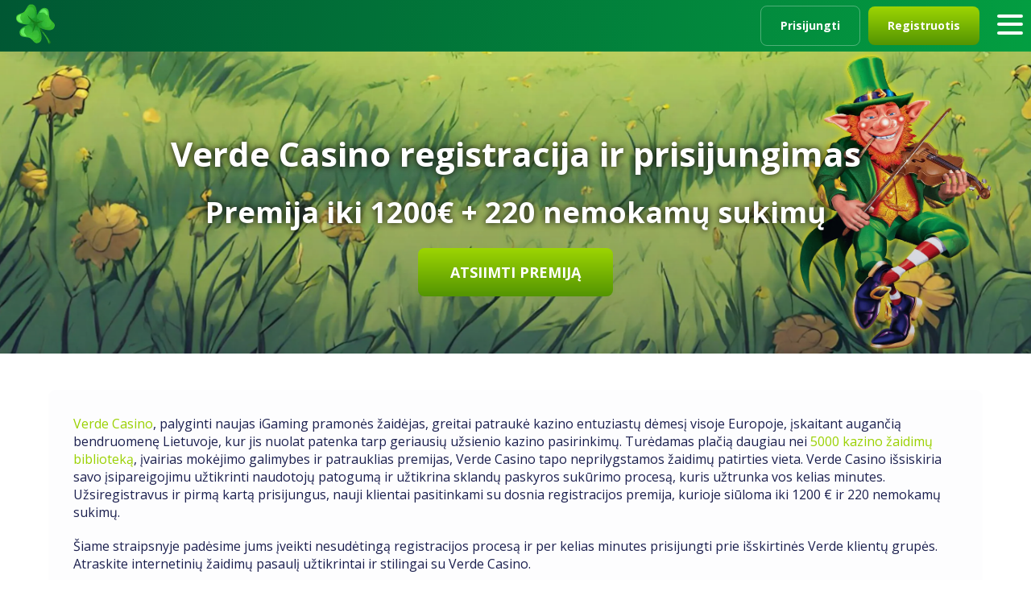

--- FILE ---
content_type: text/html; charset=utf-8
request_url: https://verdecasino.lt/registracija-ir-prisijungimas
body_size: 5693
content:
<!DOCTYPE html><html lang="lt"><head><meta charSet="utf-8"/><meta name="viewport" content="width=device-width"/><title>Verde Casino Registracija ir pirmasis prisijungimas</title><meta name="description" content="Registracija ir prisijungimas prie Verde Casino – greitas procesas, užtrunkantis tik porą minučių. Be to, nauji žaidėjai gauna įspūdingą registracijos premiją!"/><meta property="og:title" content="Verde Casino Registracija ir pirmasis prisijungimas"/><meta property="og:description" content="Registracija ir prisijungimas prie Verde Casino – greitas procesas, užtrunkantis tik porą minučių. Be to, nauji žaidėjai gauna įspūdingą registracijos premiją!"/><meta property="og:url" content="https://verdecasino.lt/registracija-ir-prisijungimas"/><link rel="canonical" href="https://verdecasino.lt/registracija-ir-prisijungimas"/><link rel="alternate" hrefLang="lv" href="https://verdecasino.lv/registracija-un-ielogosanas"/><link rel="alternate" hrefLang="lt" href="https://verdecasino.lt/registracija-ir-prisijungimas"/><meta property="og:type" content="website"/><link rel="preload" as="image" imageSrcSet="/_next/image?url=%2F_next%2Fstatic%2Fmedia%2Fverde-kazino-logo.616e9fe9.png&amp;w=128&amp;q=75 1x, /_next/image?url=%2F_next%2Fstatic%2Fmedia%2Fverde-kazino-logo.616e9fe9.png&amp;w=256&amp;q=75 2x"/><link rel="preload" as="image" imageSrcSet="/_next/image?url=%2F_next%2Fstatic%2Fmedia%2Fverde-casino-baneris.fd35021d.jpg&amp;w=3840&amp;q=75 1x"/><link rel="preload" as="image" imageSrcSet="/_next/image?url=%2F_next%2Fstatic%2Fmedia%2Fcharacter.6a9ddecf.png&amp;w=640&amp;q=75 1x, /_next/image?url=%2F_next%2Fstatic%2Fmedia%2Fcharacter.6a9ddecf.png&amp;w=1200&amp;q=75 2x"/><meta name="next-head-count" content="14"/><link rel="preconnect" href="https://fonts.googleapis.com"/><link rel="preconnect" href="https://fonts.gstatic.com" crossorigin="true"/><meta property="og:site_name" content="Verde Casino"/><link rel="icon" type="image/png" href="/favicon.ico"/><meta property="og:locale" content="lt"/><script type="application/ld+json">{"@context":"https://schema.org","@graph":[{"@type":"WebSite","@id":"https://verdecasino.lt/#website","url":"https://verdecasino.lt/","name":"Verdecasino.lt"}]}</script><link rel="preconnect" href="https://fonts.gstatic.com" crossorigin /><link rel="preload" href="/_next/static/css/325360066859d468.css" as="style"/><link rel="stylesheet" href="/_next/static/css/325360066859d468.css" data-n-g=""/><link rel="preload" href="/_next/static/css/0cbebec99ceeb17e.css" as="style"/><link rel="stylesheet" href="/_next/static/css/0cbebec99ceeb17e.css" data-n-p=""/><noscript data-n-css=""></noscript><script defer="" nomodule="" src="/_next/static/chunks/polyfills-c67a75d1b6f99dc8.js"></script><script src="/_next/static/chunks/webpack-8fa1640cc84ba8fe.js" defer=""></script><script src="/_next/static/chunks/framework-2c79e2a64abdb08b.js" defer=""></script><script src="/_next/static/chunks/main-74c4d6b2b5c362f3.js" defer=""></script><script src="/_next/static/chunks/pages/_app-ed75507298b8ddf9.js" defer=""></script><script src="/_next/static/chunks/56-7fb5d8a0cd0b06f9.js" defer=""></script><script src="/_next/static/chunks/502-8da24ecde3934b6b.js" defer=""></script><script src="/_next/static/chunks/pages/registracija-ir-prisijungimas-d24aba74db2b7ad6.js" defer=""></script><script src="/_next/static/4iDzZLlk53IVkDx2C5pCj/_buildManifest.js" defer=""></script><script src="/_next/static/4iDzZLlk53IVkDx2C5pCj/_ssgManifest.js" defer=""></script><style data-href="https://fonts.googleapis.com/css2?family=Open+Sans:wght@400;700&display=swap">@font-face{font-family:'Open Sans';font-style:normal;font-weight:400;font-stretch:normal;font-display:swap;src:url(https://fonts.gstatic.com/s/opensans/v44/memSYaGs126MiZpBA-UvWbX2vVnXBbObj2OVZyOOSr4dVJWUgsjZ0C4k.woff) format('woff')}@font-face{font-family:'Open Sans';font-style:normal;font-weight:700;font-stretch:normal;font-display:swap;src:url(https://fonts.gstatic.com/s/opensans/v44/memSYaGs126MiZpBA-UvWbX2vVnXBbObj2OVZyOOSr4dVJWUgsg-1y4k.woff) format('woff')}@font-face{font-family:'Open Sans';font-style:normal;font-weight:400;font-stretch:100%;font-display:swap;src:url(https://fonts.gstatic.com/s/opensans/v44/memvYaGs126MiZpBA-UvWbX2vVnXBbObj2OVTSKmu0SC55K5gw.woff2) format('woff2');unicode-range:U+0460-052F,U+1C80-1C8A,U+20B4,U+2DE0-2DFF,U+A640-A69F,U+FE2E-FE2F}@font-face{font-family:'Open Sans';font-style:normal;font-weight:400;font-stretch:100%;font-display:swap;src:url(https://fonts.gstatic.com/s/opensans/v44/memvYaGs126MiZpBA-UvWbX2vVnXBbObj2OVTSumu0SC55K5gw.woff2) format('woff2');unicode-range:U+0301,U+0400-045F,U+0490-0491,U+04B0-04B1,U+2116}@font-face{font-family:'Open Sans';font-style:normal;font-weight:400;font-stretch:100%;font-display:swap;src:url(https://fonts.gstatic.com/s/opensans/v44/memvYaGs126MiZpBA-UvWbX2vVnXBbObj2OVTSOmu0SC55K5gw.woff2) format('woff2');unicode-range:U+1F00-1FFF}@font-face{font-family:'Open Sans';font-style:normal;font-weight:400;font-stretch:100%;font-display:swap;src:url(https://fonts.gstatic.com/s/opensans/v44/memvYaGs126MiZpBA-UvWbX2vVnXBbObj2OVTSymu0SC55K5gw.woff2) format('woff2');unicode-range:U+0370-0377,U+037A-037F,U+0384-038A,U+038C,U+038E-03A1,U+03A3-03FF}@font-face{font-family:'Open Sans';font-style:normal;font-weight:400;font-stretch:100%;font-display:swap;src:url(https://fonts.gstatic.com/s/opensans/v44/memvYaGs126MiZpBA-UvWbX2vVnXBbObj2OVTS2mu0SC55K5gw.woff2) format('woff2');unicode-range:U+0307-0308,U+0590-05FF,U+200C-2010,U+20AA,U+25CC,U+FB1D-FB4F}@font-face{font-family:'Open Sans';font-style:normal;font-weight:400;font-stretch:100%;font-display:swap;src:url(https://fonts.gstatic.com/s/opensans/v44/memvYaGs126MiZpBA-UvWbX2vVnXBbObj2OVTVOmu0SC55K5gw.woff2) format('woff2');unicode-range:U+0302-0303,U+0305,U+0307-0308,U+0310,U+0312,U+0315,U+031A,U+0326-0327,U+032C,U+032F-0330,U+0332-0333,U+0338,U+033A,U+0346,U+034D,U+0391-03A1,U+03A3-03A9,U+03B1-03C9,U+03D1,U+03D5-03D6,U+03F0-03F1,U+03F4-03F5,U+2016-2017,U+2034-2038,U+203C,U+2040,U+2043,U+2047,U+2050,U+2057,U+205F,U+2070-2071,U+2074-208E,U+2090-209C,U+20D0-20DC,U+20E1,U+20E5-20EF,U+2100-2112,U+2114-2115,U+2117-2121,U+2123-214F,U+2190,U+2192,U+2194-21AE,U+21B0-21E5,U+21F1-21F2,U+21F4-2211,U+2213-2214,U+2216-22FF,U+2308-230B,U+2310,U+2319,U+231C-2321,U+2336-237A,U+237C,U+2395,U+239B-23B7,U+23D0,U+23DC-23E1,U+2474-2475,U+25AF,U+25B3,U+25B7,U+25BD,U+25C1,U+25CA,U+25CC,U+25FB,U+266D-266F,U+27C0-27FF,U+2900-2AFF,U+2B0E-2B11,U+2B30-2B4C,U+2BFE,U+3030,U+FF5B,U+FF5D,U+1D400-1D7FF,U+1EE00-1EEFF}@font-face{font-family:'Open Sans';font-style:normal;font-weight:400;font-stretch:100%;font-display:swap;src:url(https://fonts.gstatic.com/s/opensans/v44/memvYaGs126MiZpBA-UvWbX2vVnXBbObj2OVTUGmu0SC55K5gw.woff2) format('woff2');unicode-range:U+0001-000C,U+000E-001F,U+007F-009F,U+20DD-20E0,U+20E2-20E4,U+2150-218F,U+2190,U+2192,U+2194-2199,U+21AF,U+21E6-21F0,U+21F3,U+2218-2219,U+2299,U+22C4-22C6,U+2300-243F,U+2440-244A,U+2460-24FF,U+25A0-27BF,U+2800-28FF,U+2921-2922,U+2981,U+29BF,U+29EB,U+2B00-2BFF,U+4DC0-4DFF,U+FFF9-FFFB,U+10140-1018E,U+10190-1019C,U+101A0,U+101D0-101FD,U+102E0-102FB,U+10E60-10E7E,U+1D2C0-1D2D3,U+1D2E0-1D37F,U+1F000-1F0FF,U+1F100-1F1AD,U+1F1E6-1F1FF,U+1F30D-1F30F,U+1F315,U+1F31C,U+1F31E,U+1F320-1F32C,U+1F336,U+1F378,U+1F37D,U+1F382,U+1F393-1F39F,U+1F3A7-1F3A8,U+1F3AC-1F3AF,U+1F3C2,U+1F3C4-1F3C6,U+1F3CA-1F3CE,U+1F3D4-1F3E0,U+1F3ED,U+1F3F1-1F3F3,U+1F3F5-1F3F7,U+1F408,U+1F415,U+1F41F,U+1F426,U+1F43F,U+1F441-1F442,U+1F444,U+1F446-1F449,U+1F44C-1F44E,U+1F453,U+1F46A,U+1F47D,U+1F4A3,U+1F4B0,U+1F4B3,U+1F4B9,U+1F4BB,U+1F4BF,U+1F4C8-1F4CB,U+1F4D6,U+1F4DA,U+1F4DF,U+1F4E3-1F4E6,U+1F4EA-1F4ED,U+1F4F7,U+1F4F9-1F4FB,U+1F4FD-1F4FE,U+1F503,U+1F507-1F50B,U+1F50D,U+1F512-1F513,U+1F53E-1F54A,U+1F54F-1F5FA,U+1F610,U+1F650-1F67F,U+1F687,U+1F68D,U+1F691,U+1F694,U+1F698,U+1F6AD,U+1F6B2,U+1F6B9-1F6BA,U+1F6BC,U+1F6C6-1F6CF,U+1F6D3-1F6D7,U+1F6E0-1F6EA,U+1F6F0-1F6F3,U+1F6F7-1F6FC,U+1F700-1F7FF,U+1F800-1F80B,U+1F810-1F847,U+1F850-1F859,U+1F860-1F887,U+1F890-1F8AD,U+1F8B0-1F8BB,U+1F8C0-1F8C1,U+1F900-1F90B,U+1F93B,U+1F946,U+1F984,U+1F996,U+1F9E9,U+1FA00-1FA6F,U+1FA70-1FA7C,U+1FA80-1FA89,U+1FA8F-1FAC6,U+1FACE-1FADC,U+1FADF-1FAE9,U+1FAF0-1FAF8,U+1FB00-1FBFF}@font-face{font-family:'Open Sans';font-style:normal;font-weight:400;font-stretch:100%;font-display:swap;src:url(https://fonts.gstatic.com/s/opensans/v44/memvYaGs126MiZpBA-UvWbX2vVnXBbObj2OVTSCmu0SC55K5gw.woff2) format('woff2');unicode-range:U+0102-0103,U+0110-0111,U+0128-0129,U+0168-0169,U+01A0-01A1,U+01AF-01B0,U+0300-0301,U+0303-0304,U+0308-0309,U+0323,U+0329,U+1EA0-1EF9,U+20AB}@font-face{font-family:'Open Sans';font-style:normal;font-weight:400;font-stretch:100%;font-display:swap;src:url(https://fonts.gstatic.com/s/opensans/v44/memvYaGs126MiZpBA-UvWbX2vVnXBbObj2OVTSGmu0SC55K5gw.woff2) format('woff2');unicode-range:U+0100-02BA,U+02BD-02C5,U+02C7-02CC,U+02CE-02D7,U+02DD-02FF,U+0304,U+0308,U+0329,U+1D00-1DBF,U+1E00-1E9F,U+1EF2-1EFF,U+2020,U+20A0-20AB,U+20AD-20C0,U+2113,U+2C60-2C7F,U+A720-A7FF}@font-face{font-family:'Open Sans';font-style:normal;font-weight:400;font-stretch:100%;font-display:swap;src:url(https://fonts.gstatic.com/s/opensans/v44/memvYaGs126MiZpBA-UvWbX2vVnXBbObj2OVTS-mu0SC55I.woff2) format('woff2');unicode-range:U+0000-00FF,U+0131,U+0152-0153,U+02BB-02BC,U+02C6,U+02DA,U+02DC,U+0304,U+0308,U+0329,U+2000-206F,U+20AC,U+2122,U+2191,U+2193,U+2212,U+2215,U+FEFF,U+FFFD}@font-face{font-family:'Open Sans';font-style:normal;font-weight:700;font-stretch:100%;font-display:swap;src:url(https://fonts.gstatic.com/s/opensans/v44/memvYaGs126MiZpBA-UvWbX2vVnXBbObj2OVTSKmu0SC55K5gw.woff2) format('woff2');unicode-range:U+0460-052F,U+1C80-1C8A,U+20B4,U+2DE0-2DFF,U+A640-A69F,U+FE2E-FE2F}@font-face{font-family:'Open Sans';font-style:normal;font-weight:700;font-stretch:100%;font-display:swap;src:url(https://fonts.gstatic.com/s/opensans/v44/memvYaGs126MiZpBA-UvWbX2vVnXBbObj2OVTSumu0SC55K5gw.woff2) format('woff2');unicode-range:U+0301,U+0400-045F,U+0490-0491,U+04B0-04B1,U+2116}@font-face{font-family:'Open Sans';font-style:normal;font-weight:700;font-stretch:100%;font-display:swap;src:url(https://fonts.gstatic.com/s/opensans/v44/memvYaGs126MiZpBA-UvWbX2vVnXBbObj2OVTSOmu0SC55K5gw.woff2) format('woff2');unicode-range:U+1F00-1FFF}@font-face{font-family:'Open Sans';font-style:normal;font-weight:700;font-stretch:100%;font-display:swap;src:url(https://fonts.gstatic.com/s/opensans/v44/memvYaGs126MiZpBA-UvWbX2vVnXBbObj2OVTSymu0SC55K5gw.woff2) format('woff2');unicode-range:U+0370-0377,U+037A-037F,U+0384-038A,U+038C,U+038E-03A1,U+03A3-03FF}@font-face{font-family:'Open Sans';font-style:normal;font-weight:700;font-stretch:100%;font-display:swap;src:url(https://fonts.gstatic.com/s/opensans/v44/memvYaGs126MiZpBA-UvWbX2vVnXBbObj2OVTS2mu0SC55K5gw.woff2) format('woff2');unicode-range:U+0307-0308,U+0590-05FF,U+200C-2010,U+20AA,U+25CC,U+FB1D-FB4F}@font-face{font-family:'Open Sans';font-style:normal;font-weight:700;font-stretch:100%;font-display:swap;src:url(https://fonts.gstatic.com/s/opensans/v44/memvYaGs126MiZpBA-UvWbX2vVnXBbObj2OVTVOmu0SC55K5gw.woff2) format('woff2');unicode-range:U+0302-0303,U+0305,U+0307-0308,U+0310,U+0312,U+0315,U+031A,U+0326-0327,U+032C,U+032F-0330,U+0332-0333,U+0338,U+033A,U+0346,U+034D,U+0391-03A1,U+03A3-03A9,U+03B1-03C9,U+03D1,U+03D5-03D6,U+03F0-03F1,U+03F4-03F5,U+2016-2017,U+2034-2038,U+203C,U+2040,U+2043,U+2047,U+2050,U+2057,U+205F,U+2070-2071,U+2074-208E,U+2090-209C,U+20D0-20DC,U+20E1,U+20E5-20EF,U+2100-2112,U+2114-2115,U+2117-2121,U+2123-214F,U+2190,U+2192,U+2194-21AE,U+21B0-21E5,U+21F1-21F2,U+21F4-2211,U+2213-2214,U+2216-22FF,U+2308-230B,U+2310,U+2319,U+231C-2321,U+2336-237A,U+237C,U+2395,U+239B-23B7,U+23D0,U+23DC-23E1,U+2474-2475,U+25AF,U+25B3,U+25B7,U+25BD,U+25C1,U+25CA,U+25CC,U+25FB,U+266D-266F,U+27C0-27FF,U+2900-2AFF,U+2B0E-2B11,U+2B30-2B4C,U+2BFE,U+3030,U+FF5B,U+FF5D,U+1D400-1D7FF,U+1EE00-1EEFF}@font-face{font-family:'Open Sans';font-style:normal;font-weight:700;font-stretch:100%;font-display:swap;src:url(https://fonts.gstatic.com/s/opensans/v44/memvYaGs126MiZpBA-UvWbX2vVnXBbObj2OVTUGmu0SC55K5gw.woff2) format('woff2');unicode-range:U+0001-000C,U+000E-001F,U+007F-009F,U+20DD-20E0,U+20E2-20E4,U+2150-218F,U+2190,U+2192,U+2194-2199,U+21AF,U+21E6-21F0,U+21F3,U+2218-2219,U+2299,U+22C4-22C6,U+2300-243F,U+2440-244A,U+2460-24FF,U+25A0-27BF,U+2800-28FF,U+2921-2922,U+2981,U+29BF,U+29EB,U+2B00-2BFF,U+4DC0-4DFF,U+FFF9-FFFB,U+10140-1018E,U+10190-1019C,U+101A0,U+101D0-101FD,U+102E0-102FB,U+10E60-10E7E,U+1D2C0-1D2D3,U+1D2E0-1D37F,U+1F000-1F0FF,U+1F100-1F1AD,U+1F1E6-1F1FF,U+1F30D-1F30F,U+1F315,U+1F31C,U+1F31E,U+1F320-1F32C,U+1F336,U+1F378,U+1F37D,U+1F382,U+1F393-1F39F,U+1F3A7-1F3A8,U+1F3AC-1F3AF,U+1F3C2,U+1F3C4-1F3C6,U+1F3CA-1F3CE,U+1F3D4-1F3E0,U+1F3ED,U+1F3F1-1F3F3,U+1F3F5-1F3F7,U+1F408,U+1F415,U+1F41F,U+1F426,U+1F43F,U+1F441-1F442,U+1F444,U+1F446-1F449,U+1F44C-1F44E,U+1F453,U+1F46A,U+1F47D,U+1F4A3,U+1F4B0,U+1F4B3,U+1F4B9,U+1F4BB,U+1F4BF,U+1F4C8-1F4CB,U+1F4D6,U+1F4DA,U+1F4DF,U+1F4E3-1F4E6,U+1F4EA-1F4ED,U+1F4F7,U+1F4F9-1F4FB,U+1F4FD-1F4FE,U+1F503,U+1F507-1F50B,U+1F50D,U+1F512-1F513,U+1F53E-1F54A,U+1F54F-1F5FA,U+1F610,U+1F650-1F67F,U+1F687,U+1F68D,U+1F691,U+1F694,U+1F698,U+1F6AD,U+1F6B2,U+1F6B9-1F6BA,U+1F6BC,U+1F6C6-1F6CF,U+1F6D3-1F6D7,U+1F6E0-1F6EA,U+1F6F0-1F6F3,U+1F6F7-1F6FC,U+1F700-1F7FF,U+1F800-1F80B,U+1F810-1F847,U+1F850-1F859,U+1F860-1F887,U+1F890-1F8AD,U+1F8B0-1F8BB,U+1F8C0-1F8C1,U+1F900-1F90B,U+1F93B,U+1F946,U+1F984,U+1F996,U+1F9E9,U+1FA00-1FA6F,U+1FA70-1FA7C,U+1FA80-1FA89,U+1FA8F-1FAC6,U+1FACE-1FADC,U+1FADF-1FAE9,U+1FAF0-1FAF8,U+1FB00-1FBFF}@font-face{font-family:'Open Sans';font-style:normal;font-weight:700;font-stretch:100%;font-display:swap;src:url(https://fonts.gstatic.com/s/opensans/v44/memvYaGs126MiZpBA-UvWbX2vVnXBbObj2OVTSCmu0SC55K5gw.woff2) format('woff2');unicode-range:U+0102-0103,U+0110-0111,U+0128-0129,U+0168-0169,U+01A0-01A1,U+01AF-01B0,U+0300-0301,U+0303-0304,U+0308-0309,U+0323,U+0329,U+1EA0-1EF9,U+20AB}@font-face{font-family:'Open Sans';font-style:normal;font-weight:700;font-stretch:100%;font-display:swap;src:url(https://fonts.gstatic.com/s/opensans/v44/memvYaGs126MiZpBA-UvWbX2vVnXBbObj2OVTSGmu0SC55K5gw.woff2) format('woff2');unicode-range:U+0100-02BA,U+02BD-02C5,U+02C7-02CC,U+02CE-02D7,U+02DD-02FF,U+0304,U+0308,U+0329,U+1D00-1DBF,U+1E00-1E9F,U+1EF2-1EFF,U+2020,U+20A0-20AB,U+20AD-20C0,U+2113,U+2C60-2C7F,U+A720-A7FF}@font-face{font-family:'Open Sans';font-style:normal;font-weight:700;font-stretch:100%;font-display:swap;src:url(https://fonts.gstatic.com/s/opensans/v44/memvYaGs126MiZpBA-UvWbX2vVnXBbObj2OVTS-mu0SC55I.woff2) format('woff2');unicode-range:U+0000-00FF,U+0131,U+0152-0153,U+02BB-02BC,U+02C6,U+02DA,U+02DC,U+0304,U+0308,U+0329,U+2000-206F,U+20AC,U+2122,U+2191,U+2193,U+2212,U+2215,U+FEFF,U+FFFD}</style></head><body><div id="__next"><header class="Header_root__Q5pYC"><nav class="Header_content__qBbUf"><a class="Header_logo__UGbyD" href="/"><img alt="Verde Casino logo" width="100" height="100" decoding="async" data-nimg="1" style="color:transparent" srcSet="/_next/image?url=%2F_next%2Fstatic%2Fmedia%2Fverde-kazino-logo.616e9fe9.png&amp;w=128&amp;q=75 1x, /_next/image?url=%2F_next%2Fstatic%2Fmedia%2Fverde-kazino-logo.616e9fe9.png&amp;w=256&amp;q=75 2x" src="/_next/image?url=%2F_next%2Fstatic%2Fmedia%2Fverde-kazino-logo.616e9fe9.png&amp;w=256&amp;q=75"/></a><div class="Header_links__A0NNi"><a class="" href="/">Pradžios</a><a class="" href="/premijos">Premijos</a><a class="" href="/nemokamu-sukimu">Nemokamų sukimų</a><a class="" href="/premija-be-indelio">Premija be indėlio</a><a class="" href="/kazino-zaidimai">Kazino žaidimai</a><a class="Header_active__NQ1A8" href="/registracija-ir-prisijungimas">Registracija</a></div><div class="Header_buttons__P3AA7"><div class="Header_login__bDwR3"><a class="Button_root__heKK3 Button_secondary__HrEDu" href="/registruotis">Prisijungti</a></div><div class="Header_register__0nJL7"><a class="Button_root__heKK3" href="/registruotis">Registruotis</a></div></div><div class="Header_burger__xSpW7"><div></div><div></div><div></div></div></nav><div class="Header_menu__tWkmD"><a class="" href="/">Pradžios</a><a class="" href="/premijos">Premijos</a><a class="" href="/nemokamu-sukimu">Nemokamų sukimų</a><a class="" href="/premija-be-indelio">Premija be indėlio</a><a class="" href="/kazino-zaidimai">Kazino žaidimai</a><a class="Header_active__NQ1A8" href="/registracija-ir-prisijungimas">Registracija</a></div></header><main class="Content_root__BuvyY Content_smallTitle__AHh88"><div class="Banner_root__xf8jl"><div class="Banner_info__smD_a"><h1>Verde Casino registracija ir prisijungimas</h1><p>Premija iki 1200€ + 220 nemokamų sukimų</p><a class="Button_root__heKK3" href="/registruotis">Atsiimti premiją</a></div><img alt="Fone" width="3840" height="832" decoding="async" data-nimg="1" class="Banner_banner__a5dIt" style="color:transparent" srcSet="/_next/image?url=%2F_next%2Fstatic%2Fmedia%2Fverde-casino-baneris.fd35021d.jpg&amp;w=3840&amp;q=75 1x" src="/_next/image?url=%2F_next%2Fstatic%2Fmedia%2Fverde-casino-baneris.fd35021d.jpg&amp;w=3840&amp;q=75"/><div class="Banner_chars__cDF0t"><img alt="Kazino vaizdas" width="553" height="821" decoding="async" data-nimg="1" style="color:transparent" srcSet="/_next/image?url=%2F_next%2Fstatic%2Fmedia%2Fcharacter.6a9ddecf.png&amp;w=640&amp;q=75 1x, /_next/image?url=%2F_next%2Fstatic%2Fmedia%2Fcharacter.6a9ddecf.png&amp;w=1200&amp;q=75 2x" src="/_next/image?url=%2F_next%2Fstatic%2Fmedia%2Fcharacter.6a9ddecf.png&amp;w=1200&amp;q=75"/></div></div><div class="Content_content__3AxEg"><div class="TextBlock_root__HbezY"><p><a href="/">Verde Casino</a>, palyginti naujas iGaming pramonės žaidėjas, greitai patraukė kazino entuziastų dėmesį visoje Europoje, įskaitant augančią bendruomenę Lietuvoje, kur jis nuolat patenka tarp geriausių užsienio kazino pasirinkimų. Turėdamas plačią daugiau nei<!-- --> <a href="/kazino-zaidimai">5000 kazino žaidimų biblioteką</a>, įvairias mokėjimo galimybes ir patrauklias premijas, Verde Casino tapo neprilygstamos žaidimų patirties vieta. Verde Casino išsiskiria savo įsipareigojimu užtikrinti naudotojų patogumą ir užtikrina sklandų paskyros sukūrimo procesą, kuris užtrunka vos kelias minutes. Užsiregistravus ir pirmą kartą prisijungus, nauji klientai pasitinkami su dosnia registracijos premija, kurioje siūloma iki 1200 € ir 220 nemokamų sukimų.</p><p>Šiame straipsnyje padėsime jums įveikti nesudėtingą registracijos procesą ir per kelias minutes prisijungti prie išskirtinės Verde klientų grupės. Atraskite internetinių žaidimų pasaulį užtikrintai ir stilingai su Verde Casino.</p><h2>Verde Casino registracija</h2><p>Pradėkite kelionę su Verde Casino susikurdami žaidėjo paskyrą – šis procesas užtrunka vos kelias minutes! Atlikite šiuos paprastus veiksmus, kad užsiregistruotumėte Verde Casino:</p><ol><li>Aplankykite oficialią Verde Casino svetainę.</li><li>Registraciją pradėkite spustelėdami viršutiniame dešiniajame svetainės kampe esantį mygtuką „Prisijungti dabar“ ir atverkite paskyros kūrimo formą.</li><li>Nurodykite savo el. pašto adresą, nustatykite slaptažodį ir pasirinkite pageidaujamą žaidimų valiutą.</li><li>Įvedę informaciją, nurodykite, kad sutinkate su Verde taisyklėmis ir sąlygomis, ir spustelėkite „Registruotis“. Jei turite specialų reklaminį kodą, nepamirškite jo įvesti.</li><li>Norėdami aktyvuoti naujai sukurtą paskyrą, spustelėkite nurodytu el. pašto adresu atsiųstą nuorodą.</li><li>Prisijunkite ir eikite į premijų skyrių, kad aktyvuotumėte naujiems žaidėjams skirtą premiją. Sėkmės!</li></ol><p>Be to, Verde Casino registracijai galite naudoti savo socialinių tinklų paskyras. Tiesiog pasirinkite vieną iš „TikTok“, „Google“, „Twitter“ arba „Facebook“, spustelėdami atitinkamą piktogramą. Norėdami užbaigti paskyros kūrimo procesą, vadovaukitės naujame lange pateiktomis instrukcijomis.</p><img alt="Verde Casino registracija" loading="lazy" width="1462" height="752" decoding="async" data-nimg="1" style="color:transparent" srcSet="/_next/image?url=%2F_next%2Fstatic%2Fmedia%2Fverde-kazino-registracija.d075715b.png&amp;w=1920&amp;q=75 1x, /_next/image?url=%2F_next%2Fstatic%2Fmedia%2Fverde-kazino-registracija.d075715b.png&amp;w=3840&amp;q=75 2x" src="/_next/image?url=%2F_next%2Fstatic%2Fmedia%2Fverde-kazino-registracija.d075715b.png&amp;w=3840&amp;q=75"/><h3>Paskyros tikrinimo procesas</h3><p>Nors Verde Casino registracija yra greita ir paprasta, siekiame jus geriau pažinti, ypač kai atliekate pirmąjį mokėjimą. Tam reikia pateikti pagrindinę informaciją, pavyzdžiui, vardą, pavardę, adresą, gimimo duomenis, lytį ir kitus asmeninius duomenis. Procesą užbaigia standartinis KYC (angl.<!-- --> <a target="_blank" href="https://en.wikipedia.org/wiki/Know_your_customer">Know Your Customer</a>) paskyros patikrinimas – įprasta procedūra tiek Lietuvos, tiek tarptautiniuose internetiniuose kazino. Panašus patikrinimas atliekamas tokiose svetainėse kaip Laimz, Olybet,<!-- --> <a target="_blank" href="https://vavada.eu.com">Vavada kazino</a> <!-- -->ir kitose.</p><p>Laimei, šis patikrinimas yra vienkartinė ir nesudėtinga užduotis. Verde Casino komanda paprašys jūsų tapatybės dokumentų kopijos, pasirinkto mokėjimo būdo įrodymo, o išskirtiniais atvejais – dokumento, patvirtinančio jūsų gyvenamosios vietos adresą. Taip visiems žaidėjams užtikrinama saugi ir atsakinga žaidimų aplinka.</p><h2>Verde Casino Prisijungimas</h2><p>Sėkmingai užbaigę Verde Casino registraciją, lengvai prisijunkite prie naujai sukurtos paskyros. Atlikite šiuos paprastus veiksmus:</p><ol><li>Spustelėkite mygtuką „Prisijungti“, esantį viršutiniame dešiniajame mūsų pagrindinio puslapio kampe.</li><li>Įveskite el. pašto adresą ir slaptažodį, tada spustelėkite „Prisijungti“. Nepamirškite, kad prisijungimui taip pat galite naudoti savo socialinių tinklų paskyras.</li><li>Jei pamiršote slaptažodį, nesijaudinkite. Spustelėkite mygtuką „Pamiršote slaptažodį?“ ir į jūsų el. pašto adresą bus išsiųsta nuoroda, kad galėtumėte nustatyti naują slaptažodį.</li></ol><p>Tiems, kurie nori prisijungti iš mobiliųjų įrenginių, procesas išlieka sklandus. Mobilioji versija atspindi kompiuterinę versiją, todėl visi meniu yra pasiekiami. Turėdami modernų išmanųjį įrenginį ir stabilų interneto ryšį, atidarykite interneto naršyklę ir eikite į Verdecasino.com!</p><p>Štai ir viskas! Apžvelgėme registracijos ir prisijungimo procesus. Primename, kad mūsų naujiems žaidėjams suteikiama dosni 1200 € registracijos premija ir 220 nemokamų sukimų. Iki pasimatymo Verde Casino!</p><a href="/registruotis"><img alt="Verde Casino premija" loading="lazy" width="955" height="474" decoding="async" data-nimg="1" style="color:transparent" srcSet="/_next/image?url=%2F_next%2Fstatic%2Fmedia%2Fverde-kazino-premija.a28565cb.png&amp;w=1080&amp;q=75 1x, /_next/image?url=%2F_next%2Fstatic%2Fmedia%2Fverde-kazino-premija.a28565cb.png&amp;w=1920&amp;q=75 2x" src="/_next/image?url=%2F_next%2Fstatic%2Fmedia%2Fverde-kazino-premija.a28565cb.png&amp;w=1920&amp;q=75"/></a></div></div></main><footer><div class="Content_footerLinks__Uwqoq"><a href="/">Verde Casino</a><a href="/premijos">Verde Casino Premijos</a><a href="/nemokamu-sukimu">Verde Casino 50 Nemokamų sukimų</a><a href="/premija-be-indelio">Verde Casino Premija be indėlio</a><a href="/kazino-zaidimai">Verde Casino Kazino žaidimai</a><a href="/registracija-ir-prisijungimas">Verde Casino Registracija</a></div><small class="Content_copyright__KlRPI">2025 Verdecasino.lt</small></footer></div><script id="__NEXT_DATA__" type="application/json">{"props":{"pageProps":{}},"page":"/registracija-ir-prisijungimas","query":{},"buildId":"4iDzZLlk53IVkDx2C5pCj","nextExport":true,"autoExport":true,"isFallback":false,"scriptLoader":[]}</script></body></html>

--- FILE ---
content_type: text/css; charset=UTF-8
request_url: https://verdecasino.lt/_next/static/css/325360066859d468.css
body_size: 348
content:
:root{--content-width:1200px;--content-padding:0px 20px;--content-mobile-padding:0px 10px}*{box-sizing:border-box;padding:0;margin:0}body{font-family:Open Sans,sans-serif;background-color:#fff;color:#1c204f}p{margin-bottom:20px}h1,h2,h3{margin-top:40px;margin-bottom:10px}h2{margin-top:20px;padding:10px 0}ol{margin-left:20px}ol li,ul li{margin-bottom:10px}ul{margin:0 0 20px 20px}body,html{max-width:100vw;overflow-x:hidden}a{color:inherit;text-decoration:none}table{margin-bottom:20px;border-radius:5px;box-shadow:0 0 2px 0 rgba(0,0,0,.5);max-width:900px}table tbody td{min-width:175px}table tbody td,table thead th{border-bottom:1px solid #eee;padding:10px 20px}table thead th{font-weight:700;overflow:hidden;text-overflow:ellipsis;text-align:unset}footer{background-color:#151d27;display:flex;flex-direction:column;align-items:center;padding:40px 0;color:#fff}code{font-family:Consolas,courier new;color:crimson;background-color:#f1f1f1;padding:2px;font-size:105%}.noMinWidth tbody td,.noMinWidth thead th{min-width:0}.largeTable{font-size:14px;border-collapse:collapse;width:100%}.largeTable td{white-space:nowrap}@media (max-width:510px){table tbody td,table thead th{padding:10px;min-width:100px}table{font-size:14px}h1,h2,h3{margin-top:30px}.largeTable{font-size:12px}.largeTable td,.largeTable th{padding:4px}code{font-size:14px}}

--- FILE ---
content_type: text/css; charset=UTF-8
request_url: https://verdecasino.lt/_next/static/css/0cbebec99ceeb17e.css
body_size: 1546
content:
.Button_root__heKK3{font-size:14px;background:linear-gradient(#9dd502,#539403);height:30px;padding:24px;text-align:center;line-height:22px;font-weight:700;overflow:hidden;display:flex;justify-content:center;align-items:center;border-radius:8px;width:-moz-fit-content;width:fit-content;color:#fff}.Button_root__heKK3:focus,.Button_root__heKK3:hover{background:linear-gradient(#539403,#9dd502)}.Button_root__heKK3.Button_secondary__HrEDu{background:none;border:1px solid hsla(0,0%,100%,.3)}.Button_root__heKK3.Button_secondary__HrEDu:focus,.Button_root__heKK3.Button_secondary__HrEDu:hover{background:none;border:1px solid #fff}.Banner_root__xf8jl{position:relative;width:100%}.Banner_root__xf8jl:after{background:linear-gradient(180deg,transparent,rgba(27,32,79,.25));bottom:5px;content:"";left:0;pointer-events:none;position:absolute;right:0;top:0;z-index:0}.Banner_info__smD_a{z-index:1;position:absolute;top:47.5%;left:50%;transform:translate(-50%,-50%);text-align:center;color:#fff;width:100%}.Banner_info__smD_a h1,.Banner_info__smD_a p{text-shadow:0 0 8px #000;font-weight:700}.Banner_info__smD_a h1{font-size:42px}.Banner_info__smD_a p{font-size:36px;margin-top:10px;padding-top:10px}.Banner_info__smD_a a{font-size:18px;padding:30px 40px;margin:0 auto;text-transform:uppercase}.Banner_banner__a5dIt{height:375px;object-fit:cover;width:100%;object-position:50% 50%}.Banner_button__1L_Zh{margin-top:20px;width:100%;display:flex;justify-content:center}.Banner_chars__cDF0t{position:absolute;bottom:5px;width:100%;max-width:1200px;display:flex;justify-content:flex-end;left:50%;transform:translateX(-50%)}.Banner_chars__cDF0t img{width:255px;height:auto}@media (max-width:900px){.Banner_banner__a5dIt{height:325px}.Banner_button__1L_Zh{margin-top:10px}.Banner_button__1L_Zh a{padding:17.5px 30px}.Banner_info__smD_a h1{font-size:34px;margin:0}.Banner_info__smD_a p{font-size:24px;margin-top:0}.Banner_info__smD_a a{padding:25px;font-size:16px}.Banner_chars__cDF0t img{width:220px}}@media (max-width:600px){.Banner_banner__a5dIt{height:275px}.Banner_chars__cDF0t img{width:190px}.Banner_hide__MSWGv{display:none}.Banner_info__smD_a{top:47.5%}}@media (max-width:450px){.Banner_chars__cDF0t{left:60%}.Banner_info__smD_a h1{font-size:28px}}.Header_root__Q5pYC{width:100%;position:fixed;top:0;left:0;z-index:3;height:64px;background:linear-gradient(100deg,#005733,#039e41);display:flex;align-items:center;justify-content:center}.Header_content__qBbUf{display:flex;justify-content:space-between;align-items:center;padding:var(--content-padding);width:100%;max-width:1600px;position:relative}.Header_login__bDwR3{margin-right:10px}.Header_content__qBbUf img{height:100%;width:50px}.Header_active__NQ1A8{text-decoration:underline}.Header_links__A0NNi{width:100%;display:flex;justify-content:flex-end;margin-right:30px}.Header_links__A0NNi a{font-size:16px;margin-right:30px;color:#fff;letter-spacing:1px}.Header_buttons__P3AA7,.Header_menu__tWkmD{display:flex;align-items:center}.Header_menu__tWkmD{width:100%;flex-direction:column;justify-content:flex-start;transform:translateX(100%);height:100vh;padding:2rem;background-color:#fff;position:absolute;top:64px;left:0;transition:transform .25s ease-in-out;border-top:1px solid #1c204f1e}.Header_menu__tWkmD a{font-size:24px;margin:20px 0}.Header_open__iZvng{transform:translateX(0)}.Header_burger__xSpW7{display:none;position:absolute;top:10px;right:10px;flex-direction:column;justify-content:space-around;width:2rem;height:2rem;background:transparent;border:none;cursor:pointer;padding:0;z-index:1}.Header_burger__xSpW7:focus{outline:none}.Header_burger__xSpW7 div{width:2rem;height:.25rem;background:#fff;border-radius:10px;transition:all .3s linear;position:relative;transform-origin:1px}.Header_burger__xSpW7 div:first-child{transform:rotate(0)}.Header_burger__xSpW7 div:nth-child(2){opacity:1;transform:translateX(0)}.Header_burger__xSpW7 div:nth-child(3){transform:rotate(0)}.Header_burgerOpen__FDkhB div:first-child{transform:rotate(45deg)}.Header_burgerOpen__FDkhB div:nth-child(2){opacity:0;transform:translateX(20px)}.Header_burgerOpen__FDkhB div:nth-child(3){transform:rotate(-45deg)}.Header_login__bDwR3 a{width:max-content}@media (max-width:1300px){.Header_links__A0NNi{display:none}.Header_burger__xSpW7{display:flex}.Header_buttons__P3AA7{margin-right:44px}}@media (max-width:510px){.Header_root__Q5pYC{height:56px}.Header_content__qBbUf{padding:var(--content-mobile-padding)}.Header_content__qBbUf img{width:40px}.Header_burger__xSpW7{top:8px}.Header_login__bDwR3 a,.Header_register__0nJL7 a{font-size:12px;padding:20px 10px}.Header_logo__UGbyD{margin-top:4px}.Header_menu__tWkmD{top:56px}}@media (max-width:375px){.Header_login__bDwR3 a,.Header_register__0nJL7 a{padding:20px 8px;font-size:10px}}.Content_root__BuvyY{display:flex;flex-direction:column;align-items:center;margin-top:64px}.Content_content__3AxEg{max-width:var(--content-width);width:100%;padding:var(--content-padding)}.Content_content__3AxEg img{width:100%;height:auto}.Content_footerLinks__Uwqoq{width:100%;max-width:1150px;display:flex;flex-direction:column}.Content_footerLinks__Uwqoq a{margin:5px 20px}.Content_copyright__KlRPI{margin-top:20px}@media (max-width:510px){.Content_content__3AxEg{padding:0}.Content_root__BuvyY{margin-top:56px}.Content_smallTitle__AHh88>div:first-of-type>div>h1{font-size:22px}.Content_smallTitle__AHh88>div:first-of-type>div>p{font-size:18px}}.TextBlock_root__HbezY{border:1px solid hsla(0,0%,100%,.15);border-radius:10px;background-color:#fdfdfe;align-items:flex-start;justify-content:flex-start;margin:40px 0;padding:30px}.TextBlock_root__HbezY a{color:#9ad101}.TextBlock_root__HbezY img{border-radius:12px}@media (max-width:900px){.TextBlock_root__HbezY{padding:20px 10px;margin:20px 0}}

--- FILE ---
content_type: application/javascript; charset=UTF-8
request_url: https://verdecasino.lt/_next/static/chunks/pages/registracija-ir-prisijungimas-d24aba74db2b7ad6.js
body_size: 2827
content:
(self.webpackChunk_N_E=self.webpackChunk_N_E||[]).push([[305],{7521:function(i,a,s){(window.__NEXT_P=window.__NEXT_P||[]).push(["/registracija-ir-prisijungimas",function(){return s(2434)}])},2434:function(i,a,s){"use strict";s.r(a),s.d(a,{default:function(){return g}});var e=s(5893),r=s(9008),t=s.n(r),n=s(1664),o=s.n(n),u=s(5675),p=s.n(u),k=s(2702),d=s(7004),m=s(1389),l=s(2339),j={src:"/_next/static/media/verde-kazino-registracija.d075715b.png",height:752,width:1462,blurDataURL:"[data-uri]",blurWidth:8,blurHeight:4};function g(){return(0,e.jsxs)(e.Fragment,{children:[(0,e.jsxs)(t(),{children:[(0,e.jsx)("title",{children:"Verde Casino Registracija ir pirmasis prisijungimas"}),(0,e.jsx)("meta",{name:"description",content:"Registracija ir prisijungimas prie Verde Casino – greitas procesas, užtrunkantis tik porą minučių. Be to, nauji žaidėjai gauna įspūdingą registracijos premiją!"}),(0,e.jsx)("meta",{property:"og:title",content:"Verde Casino Registracija ir pirmasis prisijungimas"}),(0,e.jsx)("meta",{property:"og:description",content:"Registracija ir prisijungimas prie Verde Casino – greitas procesas, užtrunkantis tik porą minučių. Be to, nauji žaidėjai gauna įspūdingą registracijos premiją!"}),(0,e.jsx)("meta",{property:"og:url",content:"https://verdecasino.lt/registracija-ir-prisijungimas"}),(0,e.jsx)("link",{rel:"canonical",href:"https://verdecasino.lt/registracija-ir-prisijungimas"}),(0,e.jsx)("link",{rel:"alternate",hrefLang:"lv",href:"https://verdecasino.lv/registracija-un-ielogosanas"}),(0,e.jsx)("link",{rel:"alternate",hrefLang:"lt",href:"https://verdecasino.lt/registracija-ir-prisijungimas"}),(0,e.jsx)("meta",{property:"og:type",content:"website"})]}),(0,e.jsx)(d.Z,{title:"Verde Casino registracija ir prisijungimas",smallTitle:!0,children:(0,e.jsxs)(m.Z,{children:[(0,e.jsxs)("p",{children:[(0,e.jsx)(o(),{prefetch:!1,href:"/",children:"Verde Casino"}),", palyginti naujas iGaming pramonės žaidėjas, greitai patraukė kazino entuziastų dėmesį visoje Europoje, įskaitant augančią bendruomenę Lietuvoje, kur jis nuolat patenka tarp geriausių užsienio kazino pasirinkimų. Turėdamas plačią daugiau nei"," ",(0,e.jsx)(o(),{prefetch:!1,href:"/kazino-zaidimai",children:"5000 kazino žaidimų biblioteką"}),", įvairias mokėjimo galimybes ir patrauklias premijas, Verde Casino tapo neprilygstamos žaidimų patirties vieta. Verde Casino išsiskiria savo įsipareigojimu užtikrinti naudotojų patogumą ir užtikrina sklandų paskyros sukūrimo procesą, kuris užtrunka vos kelias minutes. Užsiregistravus ir pirmą kartą prisijungus, nauji klientai pasitinkami su dosnia registracijos premija, kurioje siūloma iki 1200 € ir 220 nemokamų sukimų."]}),(0,e.jsx)("p",{children:"Šiame straipsnyje padėsime jums įveikti nesudėtingą registracijos procesą ir per kelias minutes prisijungti prie išskirtinės Verde klientų grupės. Atraskite internetinių žaidimų pasaulį užtikrintai ir stilingai su Verde Casino."}),(0,e.jsx)("h2",{children:"Verde Casino registracija"}),(0,e.jsx)("p",{children:"Pradėkite kelionę su Verde Casino susikurdami žaidėjo paskyrą – šis procesas užtrunka vos kelias minutes! Atlikite šiuos paprastus veiksmus, kad užsiregistruotumėte Verde Casino:"}),(0,e.jsxs)("ol",{children:[(0,e.jsx)("li",{children:"Aplankykite oficialią Verde Casino svetainę."}),(0,e.jsx)("li",{children:"Registraciją pradėkite spustelėdami viršutiniame dešiniajame svetainės kampe esantį mygtuką „Prisijungti dabar“ ir atverkite paskyros kūrimo formą."}),(0,e.jsx)("li",{children:"Nurodykite savo el. pašto adresą, nustatykite slaptažodį ir pasirinkite pageidaujamą žaidimų valiutą."}),(0,e.jsx)("li",{children:"Įvedę informaciją, nurodykite, kad sutinkate su Verde taisyklėmis ir sąlygomis, ir spustelėkite „Registruotis“. Jei turite specialų reklaminį kodą, nepamirškite jo įvesti."}),(0,e.jsx)("li",{children:"Norėdami aktyvuoti naujai sukurtą paskyrą, spustelėkite nurodytu el. pašto adresu atsiųstą nuorodą."}),(0,e.jsx)("li",{children:"Prisijunkite ir eikite į premijų skyrių, kad aktyvuotumėte naujiems žaidėjams skirtą premiją. Sėkmės!"})]}),(0,e.jsx)("p",{children:"Be to, Verde Casino registracijai galite naudoti savo socialinių tinklų paskyras. Tiesiog pasirinkite vieną iš „TikTok“, „Google“, „Twitter“ arba „Facebook“, spustelėdami atitinkamą piktogramą. Norėdami užbaigti paskyros kūrimo procesą, vadovaukitės naujame lange pateiktomis instrukcijomis."}),(0,e.jsx)(p(),{src:j,alt:"Verde Casino registracija"}),(0,e.jsx)("h3",{children:"Paskyros tikrinimo procesas"}),(0,e.jsxs)("p",{children:["Nors Verde Casino registracija yra greita ir paprasta, siekiame jus geriau pažinti, ypač kai atliekate pirmąjį mokėjimą. Tam reikia pateikti pagrindinę informaciją, pavyzdžiui, vardą, pavardę, adresą, gimimo duomenis, lytį ir kitus asmeninius duomenis. Procesą užbaigia standartinis KYC (angl."," ",(0,e.jsx)("a",{target:"_blank",href:"https://en.wikipedia.org/wiki/Know_your_customer",children:"Know Your Customer"}),") paskyros patikrinimas – įprasta procedūra tiek Lietuvos, tiek tarptautiniuose internetiniuose kazino. Panašus patikrinimas atliekamas tokiose svetainėse kaip Laimz, Olybet,"," ",(0,e.jsx)("a",{target:"_blank",href:"https://vavada.eu.com",children:"Vavada kazino"})," ","ir kitose."]}),(0,e.jsx)("p",{children:"Laimei, šis patikrinimas yra vienkartinė ir nesudėtinga užduotis. Verde Casino komanda paprašys jūsų tapatybės dokumentų kopijos, pasirinkto mokėjimo būdo įrodymo, o išskirtiniais atvejais – dokumento, patvirtinančio jūsų gyvenamosios vietos adresą. Taip visiems žaidėjams užtikrinama saugi ir atsakinga žaidimų aplinka."}),(0,e.jsx)("h2",{children:"Verde Casino Prisijungimas"}),(0,e.jsx)("p",{children:"Sėkmingai užbaigę Verde Casino registraciją, lengvai prisijunkite prie naujai sukurtos paskyros. Atlikite šiuos paprastus veiksmus:"}),(0,e.jsxs)("ol",{children:[(0,e.jsx)("li",{children:"Spustelėkite mygtuką „Prisijungti“, esantį viršutiniame dešiniajame mūsų pagrindinio puslapio kampe."}),(0,e.jsx)("li",{children:"Įveskite el. pašto adresą ir slaptažodį, tada spustelėkite „Prisijungti“. Nepamirškite, kad prisijungimui taip pat galite naudoti savo socialinių tinklų paskyras."}),(0,e.jsx)("li",{children:"Jei pamiršote slaptažodį, nesijaudinkite. Spustelėkite mygtuką „Pamiršote slaptažodį?“ ir į jūsų el. pašto adresą bus išsiųsta nuoroda, kad galėtumėte nustatyti naują slaptažodį."})]}),(0,e.jsx)("p",{children:"Tiems, kurie nori prisijungti iš mobiliųjų įrenginių, procesas išlieka sklandus. Mobilioji versija atspindi kompiuterinę versiją, todėl visi meniu yra pasiekiami. Turėdami modernų išmanųjį įrenginį ir stabilų interneto ryšį, atidarykite interneto naršyklę ir eikite į Verdecasino.com!"}),(0,e.jsx)("p",{children:"Štai ir viskas! Apžvelgėme registracijos ir prisijungimo procesus. Primename, kad mūsų naujiems žaidėjams suteikiama dosni 1200 € registracijos premija ir 220 nemokamų sukimų. Iki pasimatymo Verde Casino!"}),(0,e.jsx)(o(),{prefetch:!1,href:k.dn,children:(0,e.jsx)(p(),{src:l.Z,alt:"Verde Casino premija"})})]})})]})}}},function(i){i.O(0,[56,502,774,888,179],function(){return i(i.s=7521)}),_N_E=i.O()}]);

--- FILE ---
content_type: application/javascript; charset=UTF-8
request_url: https://verdecasino.lt/_next/static/chunks/502-8da24ecde3934b6b.js
body_size: 6105
content:
(self.webpackChunk_N_E=self.webpackChunk_N_E||[]).push([[502],{2339:function(A,e){"use strict";e.Z={src:"/_next/static/media/verde-kazino-premija.a28565cb.png",height:474,width:955,blurDataURL:"[data-uri]",blurWidth:8,blurHeight:4}},6748:function(A,e,i){"use strict";i.d(e,{Z:function(){return c}});var a=i(5893),t=i(1664),s=i.n(t),r=i(3967),n=i.n(r),o=i(2124),l=i.n(o);function c(A){let{url:e,text:i,secondary:t=!1}=A;return(0,a.jsx)(s(),{prefetch:!1,href:e,className:n()(l().root,{[l().secondary]:t}),children:i})}},7004:function(A,e,i){"use strict";i.d(e,{Z:function(){return p}});var a=i(5893),t=i(1664),s=i.n(t),r=i(3967),n=i.n(r),o=i(5675),l=i.n(o),c=i(212),h=i.n(c),g={src:"/_next/static/media/verde-casino-baneris.fd35021d.jpg",height:832,width:3840,blurDataURL:"[data-uri]",blurWidth:8,blurHeight:2},d={src:"/_next/static/media/character.6a9ddecf.png",height:821,width:553,blurDataURL:"[data-uri]",blurWidth:5,blurHeight:8},m=i(6748),E=i(2702);function u(A){let{title:e,url:i}=A;return(0,a.jsxs)("div",{className:h().root,children:[(0,a.jsxs)("div",{className:h().info,children:[(0,a.jsx)("h1",{children:e}),(0,a.jsx)("p",{children:"Premija iki 1200€ + 220 nemokamų sukimų"}),(0,a.jsx)(m.Z,{text:"Atsiimti premiją",url:i||E.dn})]}),(0,a.jsx)(l(),{priority:!0,src:g,alt:"Fone",className:h().banner}),(0,a.jsx)("div",{className:h().chars,children:(0,a.jsx)(l(),{priority:!0,src:d,alt:"Kazino vaizdas"})})]})}var B=i(1163),C=i(7294),D=i(3198),z=i.n(D),O={src:"/_next/static/media/verde-kazino-logo.616e9fe9.png",height:100,width:100,blurDataURL:"[data-uri]",blurWidth:8,blurHeight:8};function w(A){let{open:e,setOpen:i}=A;return(0,a.jsxs)("div",{className:n()(z().burger,{[z().burgerOpen]:e}),onClick:()=>i(!e),children:[(0,a.jsx)("div",{}),(0,a.jsx)("div",{}),(0,a.jsx)("div",{})]})}function j(A){let{open:e,setOpen:i,router:t}=A;return(0,a.jsxs)("div",{className:n()(z().menu,{[z().open]:e}),children:[(0,a.jsx)(s(),{prefetch:!1,href:"/",className:n()({[z().active]:"/"===t.pathname}),onClick:()=>i(!e),children:"Pradžios"}),(0,a.jsx)(s(),{prefetch:!1,href:"/premijos",className:n()({[z().active]:"/premijos"===t.pathname}),onClick:()=>i(!e),children:"Premijos"}),(0,a.jsx)(s(),{prefetch:!1,href:"/nemokamu-sukimu",className:n()({[z().active]:"/nemokamu-sukimu"===t.pathname}),onClick:()=>i(!e),children:"Nemokamų sukimų"}),(0,a.jsx)(s(),{prefetch:!1,href:"/premija-be-indelio",className:n()({[z().active]:"/premija-be-indelio"===t.pathname}),onClick:()=>i(!e),children:"Premija be indėlio"}),(0,a.jsx)(s(),{prefetch:!1,href:"/kazino-zaidimai",className:n()({[z().active]:"/kazino-zaidimai"===t.pathname}),onClick:()=>i(!e),children:"Kazino žaidimai"}),(0,a.jsx)(s(),{prefetch:!1,href:"/registracija-ir-prisijungimas",className:n()({[z().active]:"/registracija-ir-prisijungimas"===t.pathname}),onClick:()=>i(!e),children:"Registracija"})]})}function x(){let[A,e]=(0,C.useState)(!1),i=(0,B.useRouter)();return(0,a.jsxs)("header",{className:z().root,children:[(0,a.jsxs)("nav",{className:z().content,children:[(0,a.jsx)(s(),{prefetch:!1,href:"/",className:z().logo,children:(0,a.jsx)(l(),{src:O,alt:"Verde Casino logo",priority:!0})}),(0,a.jsxs)("div",{className:z().links,children:[(0,a.jsx)(s(),{prefetch:!1,href:"/",className:n()({[z().active]:"/"===i.pathname}),children:"Pradžios"}),(0,a.jsx)(s(),{prefetch:!1,href:"/premijos",className:n()({[z().active]:"/premijos"===i.pathname}),children:"Premijos"}),(0,a.jsx)(s(),{prefetch:!1,href:"/nemokamu-sukimu",className:n()({[z().active]:"/nemokamu-sukimu"===i.pathname}),children:"Nemokamų sukimų"}),(0,a.jsx)(s(),{prefetch:!1,href:"/premija-be-indelio",className:n()({[z().active]:"/premija-be-indelio"===i.pathname}),children:"Premija be indėlio"}),(0,a.jsx)(s(),{prefetch:!1,href:"/kazino-zaidimai",className:n()({[z().active]:"/kazino-zaidimai"===i.pathname}),children:"Kazino žaidimai"}),(0,a.jsx)(s(),{prefetch:!1,href:"/registracija-ir-prisijungimas",className:n()({[z().active]:"/registracija-ir-prisijungimas"===i.pathname}),children:"Registracija"})]}),(0,a.jsxs)("div",{className:z().buttons,children:[(0,a.jsx)("div",{className:z().login,children:(0,a.jsx)(m.Z,{text:"Prisijungti",url:E.dn,secondary:!0})}),(0,a.jsx)("div",{className:z().register,children:(0,a.jsx)(m.Z,{text:"Registruotis",url:E.dn})})]}),(0,a.jsx)(w,{open:A,setOpen:e})]}),(0,a.jsx)(j,{open:A,setOpen:e,router:i})]})}var Q=i(2987),b=i.n(Q);function p(A){let{title:e,children:i,smallTitle:t,url:r}=A;return(0,a.jsxs)(a.Fragment,{children:[(0,a.jsx)(x,{}),(0,a.jsxs)("main",{className:n()(b().root,{[b().smallTitle]:t}),children:[(0,a.jsx)(u,{title:e,url:r}),(0,a.jsx)("div",{className:b().content,children:i})]}),(0,a.jsxs)("footer",{children:[(0,a.jsxs)("div",{className:b().footerLinks,children:[(0,a.jsx)(s(),{prefetch:!1,href:"/",children:"Verde Casino"}),(0,a.jsx)(s(),{prefetch:!1,href:"/premijos",children:"Verde Casino Premijos"}),(0,a.jsx)(s(),{prefetch:!1,href:"/nemokamu-sukimu",children:"Verde Casino 50 Nemokamų sukimų"}),(0,a.jsx)(s(),{prefetch:!1,href:"/premija-be-indelio",children:"Verde Casino Premija be indėlio"}),(0,a.jsx)(s(),{prefetch:!1,href:"/kazino-zaidimai",children:"Verde Casino Kazino žaidimai"}),(0,a.jsx)(s(),{prefetch:!1,href:"/registracija-ir-prisijungimas",children:"Verde Casino Registracija"})]}),(0,a.jsx)("small",{className:b().copyright,children:"2025 Verdecasino.lt"})]})]})}},1389:function(A,e,i){"use strict";i.d(e,{Z:function(){return r}});var a=i(5893),t=i(4507),s=i.n(t);function r(A){let{children:e}=A;return(0,a.jsx)("div",{className:s().root,children:e})}},2702:function(A,e,i){"use strict";i.d(e,{Wp:function(){return r},dn:function(){return a},MU:function(){return t},rr:function(){return s}});let a="/registruotis",t="/registruotis/nemokamu-sukimu",s="/registruotis/premija-be-indelio",r=[{title:"Sweet Bonanza",alt:"Verde Casino Sweet Bonanza",image:{src:"/_next/static/media/verde-casino-sweet-bonanza.fafed484.svg",height:300,width:300,blurWidth:0,blurHeight:0}},{title:"Hell Hot 100",alt:"Verde Casino Hell Hot 100",image:{src:"/_next/static/media/verde-casino-hell-hot.409402e8.png",height:210,width:210,blurDataURL:"[data-uri]",blurWidth:8,blurHeight:8}},{title:"Diamond Shot Blitz",alt:"Verde Casino Diamond Shot Blitz",image:{src:"/_next/static/media/verde-casino-diamond-shot.20b55147.png",height:207,width:207,blurDataURL:"[data-uri]",blurWidth:8,blurHeight:8}},{title:"Gates of Olympus",alt:"Verde Casino Gates of Olympus",image:{src:"/_next/static/media/verde-casino-gates-of-olympus.c653ee7d.svg",height:300,width:300,blurWidth:0,blurHeight:0}},{title:"Book of Dino",alt:"Verde Casino Book of Dino",image:{src:"/_next/static/media/verde-casino-book-of-dino.aed8a097.png",height:200,width:200,blurDataURL:"[data-uri]",blurWidth:8,blurHeight:8}},{title:"Mega Greatest Catch",alt:"Verde Casino Mega Greatest Catch",image:{src:"/_next/static/media/verde-casino-mega-greatest-catch.f45f0f59.jpeg",height:210,width:210,blurDataURL:"[data-uri]",blurWidth:8,blurHeight:8}},{title:"777 Strike",alt:"Verde Casino 777 Strike",image:{src:"/_next/static/media/verde-casino-777-strike.76340e8a.jpg",height:210,width:210,blurDataURL:"[data-uri]",blurWidth:8,blurHeight:8}},{title:"Take 5",alt:"Verde Casino Take 5",image:{src:"/_next/static/media/verde-casino-take-5.595286c1.png",height:210,width:210,blurDataURL:"[data-uri]",blurWidth:8,blurHeight:8}},{title:"Ultra Luck",alt:"Verde Casino Ultra Luck",image:{src:"/_next/static/media/verde-casino-ultra-luck.ac145d72.jpeg",height:210,width:210,blurDataURL:"[data-uri]",blurWidth:8,blurHeight:8}},{title:"Athenas Glory",alt:"Verde Casino Athenas Glory",image:{src:"/_next/static/media/verde-casino-athenas-glory.d84e7705.png",height:210,width:210,blurDataURL:"[data-uri]",blurWidth:8,blurHeight:8}},{title:"Joker Stoker",alt:"Verde Casino Joker Stoker",image:{src:"/_next/static/media/verde-casino-joker-stoker.34e19b24.png",height:210,width:210,blurDataURL:"[data-uri]",blurWidth:8,blurHeight:8}},{title:"Hot Rio Nights 2",alt:"Verde Casino Hot Rio Nights 2",image:{src:"/_next/static/media/verde-casino-hot-rio-nights.6493b323.jpeg",height:210,width:210,blurDataURL:"[data-uri]",blurWidth:8,blurHeight:8}},{title:"MultiFly!",alt:"Verde Casino MultiFly!",image:{src:"/_next/static/media/verde-casino-multi-fly.05958973.jpeg",height:210,width:210,blurDataURL:"[data-uri]",blurWidth:8,blurHeight:8}},{title:"Fruit Wild Lines",alt:"Verde Casino Fruit Wild Lines",image:{src:"/_next/static/media/verde-casino-fruit-wild.32cc0e7d.png",height:210,width:210,blurDataURL:"[data-uri]",blurWidth:8,blurHeight:8}},{title:"Alien Fruits",alt:"Verde Casino Alien Fruits",image:{src:"/_next/static/media/verde-casino-alien-fruits.a885fcce.png",height:210,width:210,blurDataURL:"[data-uri]",blurWidth:8,blurHeight:8}},{title:"Wilds Of Fortune",alt:"Verde Casino Wilds Of Fortune",image:{src:"/_next/static/media/verde-casino-wilds-of-fortune.7866911b.png",height:210,width:210,blurDataURL:"[data-uri]",blurWidth:8,blurHeight:8}},{title:"Seven Books Unlimited",alt:"Verde Casino Seven Books Unlimited",image:{src:"/_next/static/media/verde-casino-seven-books.abcb77ac.jpg",height:210,width:210,blurDataURL:"[data-uri]",blurWidth:8,blurHeight:8}},{title:"Wild Spin",alt:"Verde Casino Wild Spin",image:{src:"/_next/static/media/verde-casino-wild-spin.9e85bad8.png",height:200,width:200,blurDataURL:"[data-uri]",blurWidth:8,blurHeight:8}}]},212:function(A){A.exports={root:"Banner_root__xf8jl",info:"Banner_info__smD_a",banner:"Banner_banner__a5dIt",button:"Banner_button__1L_Zh",chars:"Banner_chars__cDF0t",hide:"Banner_hide__MSWGv"}},2124:function(A){A.exports={root:"Button_root__heKK3",secondary:"Button_secondary__HrEDu"}},2987:function(A){A.exports={root:"Content_root__BuvyY",content:"Content_content__3AxEg",footerLinks:"Content_footerLinks__Uwqoq",copyright:"Content_copyright__KlRPI",smallTitle:"Content_smallTitle__AHh88"}},3198:function(A){A.exports={root:"Header_root__Q5pYC",content:"Header_content__qBbUf",login:"Header_login__bDwR3",active:"Header_active__NQ1A8",links:"Header_links__A0NNi",buttons:"Header_buttons__P3AA7",menu:"Header_menu__tWkmD",open:"Header_open__iZvng",burger:"Header_burger__xSpW7",burgerOpen:"Header_burgerOpen__FDkhB",register:"Header_register__0nJL7",logo:"Header_logo__UGbyD"}},4507:function(A){A.exports={root:"TextBlock_root__HbezY"}}}]);

--- FILE ---
content_type: application/javascript; charset=UTF-8
request_url: https://verdecasino.lt/_next/static/chunks/56-7fb5d8a0cd0b06f9.js
body_size: 5307
content:
(self.webpackChunk_N_E=self.webpackChunk_N_E||[]).push([[56],{227:function(e,t){"use strict";Object.defineProperty(t,"__esModule",{value:!0}),t.getDomainLocale=function(e,t,r,o){return!1},("function"==typeof t.default||"object"==typeof t.default&&null!==t.default)&&void 0===t.default.__esModule&&(Object.defineProperty(t.default,"__esModule",{value:!0}),Object.assign(t.default,t),e.exports=t.default)},9749:function(e,t,r){"use strict";Object.defineProperty(t,"__esModule",{value:!0}),t.default=void 0;var o=r(6495).Z,n=r(2648).Z,i=r(1598).Z,l=r(7273).Z,a=i(r(7294)),u=n(r(3121)),s=r(2675),c=r(139),f=r(8730);r(7238);var d=n(r(9824));let p={deviceSizes:[640,750,828,1080,1200,1920,2048,3840],imageSizes:[16,32,48,64,96,128,256,384],path:"/_next/image",loader:"default",dangerouslyAllowSVG:!1,unoptimized:!1};function g(e){return void 0!==e.default}function h(e){return"number"==typeof e||void 0===e?e:"string"==typeof e&&/^[0-9]+$/.test(e)?parseInt(e,10):NaN}function m(e,t,r,n,i,l,a){if(!e||e["data-loaded-src"]===t)return;e["data-loaded-src"]=t;let u="decode"in e?e.decode():Promise.resolve();u.catch(()=>{}).then(()=>{if(e.parentNode){if("blur"===r&&l(!0),null==n?void 0:n.current){let t=new Event("load");Object.defineProperty(t,"target",{writable:!1,value:e});let r=!1,i=!1;n.current(o({},t,{nativeEvent:t,currentTarget:e,target:e,isDefaultPrevented:()=>r,isPropagationStopped:()=>i,persist:()=>{},preventDefault:()=>{r=!0,t.preventDefault()},stopPropagation:()=>{i=!0,t.stopPropagation()}}))}(null==i?void 0:i.current)&&i.current(e)}})}let v=a.forwardRef((e,t)=>{var{imgAttributes:r,heightInt:n,widthInt:i,qualityInt:u,className:s,imgStyle:c,blurStyle:f,isLazy:d,fill:p,placeholder:g,loading:h,srcString:v,config:y,unoptimized:b,loader:w,onLoadRef:_,onLoadingCompleteRef:C,setBlurComplete:E,setShowAltText:j,onLoad:S,onError:x}=e,M=l(e,["imgAttributes","heightInt","widthInt","qualityInt","className","imgStyle","blurStyle","isLazy","fill","placeholder","loading","srcString","config","unoptimized","loader","onLoadRef","onLoadingCompleteRef","setBlurComplete","setShowAltText","onLoad","onError"]);return h=d?"lazy":h,a.default.createElement(a.default.Fragment,null,a.default.createElement("img",Object.assign({},M,{loading:h,width:i,height:n,decoding:"async","data-nimg":p?"fill":"1",className:s,style:o({},c,f)},r,{ref:a.useCallback(e=>{t&&("function"==typeof t?t(e):"object"==typeof t&&(t.current=e)),e&&(x&&(e.src=e.src),e.complete&&m(e,v,g,_,C,E,b))},[v,g,_,C,E,x,b,t]),onLoad:e=>{let t=e.currentTarget;m(t,v,g,_,C,E,b)},onError:e=>{j(!0),"blur"===g&&E(!0),x&&x(e)}})))}),y=a.forwardRef((e,t)=>{let r,n;var i,{src:m,sizes:y,unoptimized:b=!1,priority:w=!1,loading:_,className:C,quality:E,width:j,height:S,fill:x,style:M,onLoad:O,onLoadingComplete:k,placeholder:P="empty",blurDataURL:R,layout:z,objectFit:I,objectPosition:L,lazyBoundary:A,lazyRoot:T}=e,N=l(e,["src","sizes","unoptimized","priority","loading","className","quality","width","height","fill","style","onLoad","onLoadingComplete","placeholder","blurDataURL","layout","objectFit","objectPosition","lazyBoundary","lazyRoot"]);let D=a.useContext(f.ImageConfigContext),B=a.useMemo(()=>{let e=p||D||c.imageConfigDefault,t=[...e.deviceSizes,...e.imageSizes].sort((e,t)=>e-t),r=e.deviceSizes.sort((e,t)=>e-t);return o({},e,{allSizes:t,deviceSizes:r})},[D]),U=N,F=U.loader||d.default;delete U.loader;let W="__next_img_default"in F;if(W){if("custom"===B.loader)throw Error('Image with src "'.concat(m,'" is missing "loader" prop.')+"\nRead more: https://nextjs.org/docs/messages/next-image-missing-loader")}else{let e=F;F=t=>{let{config:r}=t,o=l(t,["config"]);return e(o)}}if(z){"fill"===z&&(x=!0);let e={intrinsic:{maxWidth:"100%",height:"auto"},responsive:{width:"100%",height:"auto"}}[z];e&&(M=o({},M,e));let t={responsive:"100vw",fill:"100vw"}[z];t&&!y&&(y=t)}let Z="",q=h(j),G=h(S);if("object"==typeof(i=m)&&(g(i)||void 0!==i.src)){let e=g(m)?m.default:m;if(!e.src)throw Error("An object should only be passed to the image component src parameter if it comes from a static image import. It must include src. Received ".concat(JSON.stringify(e)));if(!e.height||!e.width)throw Error("An object should only be passed to the image component src parameter if it comes from a static image import. It must include height and width. Received ".concat(JSON.stringify(e)));if(r=e.blurWidth,n=e.blurHeight,R=R||e.blurDataURL,Z=e.src,!x){if(q||G){if(q&&!G){let t=q/e.width;G=Math.round(e.height*t)}else if(!q&&G){let t=G/e.height;q=Math.round(e.width*t)}}else q=e.width,G=e.height}}let H=!w&&("lazy"===_||void 0===_);((m="string"==typeof m?m:Z).startsWith("data:")||m.startsWith("blob:"))&&(b=!0,H=!1),B.unoptimized&&(b=!0),W&&m.endsWith(".svg")&&!B.dangerouslyAllowSVG&&(b=!0);let[K,V]=a.useState(!1),[J,Y]=a.useState(!1),$=h(E),Q=Object.assign(x?{position:"absolute",height:"100%",width:"100%",left:0,top:0,right:0,bottom:0,objectFit:I,objectPosition:L}:{},J?{}:{color:"transparent"},M),X="blur"===P&&R&&!K?{backgroundSize:Q.objectFit||"cover",backgroundPosition:Q.objectPosition||"50% 50%",backgroundRepeat:"no-repeat",backgroundImage:'url("data:image/svg+xml;charset=utf-8,'.concat(s.getImageBlurSvg({widthInt:q,heightInt:G,blurWidth:r,blurHeight:n,blurDataURL:R,objectFit:Q.objectFit}),'")')}:{},ee=function(e){let{config:t,src:r,unoptimized:o,width:n,quality:i,sizes:l,loader:a}=e;if(o)return{src:r,srcSet:void 0,sizes:void 0};let{widths:u,kind:s}=function(e,t,r){let{deviceSizes:o,allSizes:n}=e;if(r){let e=/(^|\s)(1?\d?\d)vw/g,t=[];for(let o;o=e.exec(r);o)t.push(parseInt(o[2]));if(t.length){let e=.01*Math.min(...t);return{widths:n.filter(t=>t>=o[0]*e),kind:"w"}}return{widths:n,kind:"w"}}if("number"!=typeof t)return{widths:o,kind:"w"};let i=[...new Set([t,2*t].map(e=>n.find(t=>t>=e)||n[n.length-1]))];return{widths:i,kind:"x"}}(t,n,l),c=u.length-1;return{sizes:l||"w"!==s?l:"100vw",srcSet:u.map((e,o)=>"".concat(a({config:t,src:r,quality:i,width:e})," ").concat("w"===s?e:o+1).concat(s)).join(", "),src:a({config:t,src:r,quality:i,width:u[c]})}}({config:B,src:m,unoptimized:b,width:q,quality:$,sizes:y,loader:F}),et=m,er={imageSrcSet:ee.srcSet,imageSizes:ee.sizes,crossOrigin:U.crossOrigin},eo=a.useRef(O);a.useEffect(()=>{eo.current=O},[O]);let en=a.useRef(k);a.useEffect(()=>{en.current=k},[k]);let ei=o({isLazy:H,imgAttributes:ee,heightInt:G,widthInt:q,qualityInt:$,className:C,imgStyle:Q,blurStyle:X,loading:_,config:B,fill:x,unoptimized:b,placeholder:P,loader:F,srcString:et,onLoadRef:eo,onLoadingCompleteRef:en,setBlurComplete:V,setShowAltText:Y},U);return a.default.createElement(a.default.Fragment,null,a.default.createElement(v,Object.assign({},ei,{ref:t})),w?a.default.createElement(u.default,null,a.default.createElement("link",Object.assign({key:"__nimg-"+ee.src+ee.srcSet+ee.sizes,rel:"preload",as:"image",href:ee.srcSet?void 0:ee.src},er))):null)});t.default=y,("function"==typeof t.default||"object"==typeof t.default&&null!==t.default)&&void 0===t.default.__esModule&&(Object.defineProperty(t.default,"__esModule",{value:!0}),Object.assign(t.default,t),e.exports=t.default)},1551:function(e,t,r){"use strict";Object.defineProperty(t,"__esModule",{value:!0}),t.default=void 0;var o=r(2648).Z,n=r(7273).Z,i=o(r(7294)),l=r(1978),a=r(2139),u=r(7795),s=r(670),c=r(4465),f=r(2692),d=r(8245),p=r(9246),g=r(227),h=r(3468);let m=new Set;function v(e,t,r,o,n){if(n||a.isLocalURL(t)){if(!o.bypassPrefetchedCheck){let n=void 0!==o.locale?o.locale:"locale"in e?e.locale:void 0,i=t+"%"+r+"%"+n;if(m.has(i))return;m.add(i)}Promise.resolve(e.prefetch(t,r,o)).catch(e=>{})}}function y(e){return"string"==typeof e?e:u.formatUrl(e)}let b=i.default.forwardRef(function(e,t){let r,o;let{href:u,as:m,children:b,prefetch:w,passHref:_,replace:C,shallow:E,scroll:j,locale:S,onClick:x,onMouseEnter:M,onTouchStart:O,legacyBehavior:k=!1}=e,P=n(e,["href","as","children","prefetch","passHref","replace","shallow","scroll","locale","onClick","onMouseEnter","onTouchStart","legacyBehavior"]);r=b,k&&("string"==typeof r||"number"==typeof r)&&(r=i.default.createElement("a",null,r));let R=!1!==w,z=i.default.useContext(f.RouterContext),I=i.default.useContext(d.AppRouterContext),L=null!=z?z:I,A=!z,{href:T,as:N}=i.default.useMemo(()=>{if(!z){let e=y(u);return{href:e,as:m?y(m):e}}let[e,t]=l.resolveHref(z,u,!0);return{href:e,as:m?l.resolveHref(z,m):t||e}},[z,u,m]),D=i.default.useRef(T),B=i.default.useRef(N);k&&(o=i.default.Children.only(r));let U=k?o&&"object"==typeof o&&o.ref:t,[F,W,Z]=p.useIntersection({rootMargin:"200px"}),q=i.default.useCallback(e=>{(B.current!==N||D.current!==T)&&(Z(),B.current=N,D.current=T),F(e),U&&("function"==typeof U?U(e):"object"==typeof U&&(U.current=e))},[N,U,T,Z,F]);i.default.useEffect(()=>{L&&W&&R&&v(L,T,N,{locale:S},A)},[N,T,W,S,R,null==z?void 0:z.locale,L,A]);let G={ref:q,onClick(e){k||"function"!=typeof x||x(e),k&&o.props&&"function"==typeof o.props.onClick&&o.props.onClick(e),L&&!e.defaultPrevented&&function(e,t,r,o,n,l,u,s,c,f){let{nodeName:d}=e.currentTarget,p="A"===d.toUpperCase();if(p&&(function(e){let t=e.currentTarget,r=t.getAttribute("target");return r&&"_self"!==r||e.metaKey||e.ctrlKey||e.shiftKey||e.altKey||e.nativeEvent&&2===e.nativeEvent.which}(e)||!c&&!a.isLocalURL(r)))return;e.preventDefault();let g=()=>{"beforePopState"in t?t[n?"replace":"push"](r,o,{shallow:l,locale:s,scroll:u}):t[n?"replace":"push"](o||r,{forceOptimisticNavigation:!f})};c?i.default.startTransition(g):g()}(e,L,T,N,C,E,j,S,A,R)},onMouseEnter(e){k||"function"!=typeof M||M(e),k&&o.props&&"function"==typeof o.props.onMouseEnter&&o.props.onMouseEnter(e),L&&(R||!A)&&v(L,T,N,{locale:S,priority:!0,bypassPrefetchedCheck:!0},A)},onTouchStart(e){k||"function"!=typeof O||O(e),k&&o.props&&"function"==typeof o.props.onTouchStart&&o.props.onTouchStart(e),L&&(R||!A)&&v(L,T,N,{locale:S,priority:!0,bypassPrefetchedCheck:!0},A)}};if(s.isAbsoluteUrl(N))G.href=N;else if(!k||_||"a"===o.type&&!("href"in o.props)){let e=void 0!==S?S:null==z?void 0:z.locale,t=(null==z?void 0:z.isLocaleDomain)&&g.getDomainLocale(N,e,null==z?void 0:z.locales,null==z?void 0:z.domainLocales);G.href=t||h.addBasePath(c.addLocale(N,e,null==z?void 0:z.defaultLocale))}return k?i.default.cloneElement(o,G):i.default.createElement("a",Object.assign({},P,G),r)});t.default=b,("function"==typeof t.default||"object"==typeof t.default&&null!==t.default)&&void 0===t.default.__esModule&&(Object.defineProperty(t.default,"__esModule",{value:!0}),Object.assign(t.default,t),e.exports=t.default)},9246:function(e,t,r){"use strict";Object.defineProperty(t,"__esModule",{value:!0}),t.useIntersection=function(e){let{rootRef:t,rootMargin:r,disabled:u}=e,s=u||!i,[c,f]=o.useState(!1),d=o.useRef(null),p=o.useCallback(e=>{d.current=e},[]);o.useEffect(()=>{if(i){if(s||c)return;let e=d.current;if(e&&e.tagName){let o=function(e,t,r){let{id:o,observer:n,elements:i}=function(e){let t;let r={root:e.root||null,margin:e.rootMargin||""},o=a.find(e=>e.root===r.root&&e.margin===r.margin);if(o&&(t=l.get(o)))return t;let n=new Map,i=new IntersectionObserver(e=>{e.forEach(e=>{let t=n.get(e.target),r=e.isIntersecting||e.intersectionRatio>0;t&&r&&t(r)})},e);return t={id:r,observer:i,elements:n},a.push(r),l.set(r,t),t}(r);return i.set(e,t),n.observe(e),function(){if(i.delete(e),n.unobserve(e),0===i.size){n.disconnect(),l.delete(o);let e=a.findIndex(e=>e.root===o.root&&e.margin===o.margin);e>-1&&a.splice(e,1)}}}(e,e=>e&&f(e),{root:null==t?void 0:t.current,rootMargin:r});return o}}else if(!c){let e=n.requestIdleCallback(()=>f(!0));return()=>n.cancelIdleCallback(e)}},[s,r,t,c,d.current]);let g=o.useCallback(()=>{f(!1)},[]);return[p,c,g]};var o=r(7294),n=r(4686);let i="function"==typeof IntersectionObserver,l=new Map,a=[];("function"==typeof t.default||"object"==typeof t.default&&null!==t.default)&&void 0===t.default.__esModule&&(Object.defineProperty(t.default,"__esModule",{value:!0}),Object.assign(t.default,t),e.exports=t.default)},2675:function(e,t){"use strict";Object.defineProperty(t,"__esModule",{value:!0}),t.getImageBlurSvg=function(e){let{widthInt:t,heightInt:r,blurWidth:o,blurHeight:n,blurDataURL:i,objectFit:l}=e,a=o||t,u=n||r,s=i.startsWith("data:image/jpeg")?"%3CfeComponentTransfer%3E%3CfeFuncA type='discrete' tableValues='1 1'/%3E%3C/feComponentTransfer%3E%":"";return a&&u?"%3Csvg xmlns='http%3A//www.w3.org/2000/svg' viewBox='0 0 ".concat(a," ").concat(u,"'%3E%3Cfilter id='b' color-interpolation-filters='sRGB'%3E%3CfeGaussianBlur stdDeviation='").concat(o&&n?"1":"20","'/%3E").concat(s,"%3C/filter%3E%3Cimage preserveAspectRatio='none' filter='url(%23b)' x='0' y='0' height='100%25' width='100%25' href='").concat(i,"'/%3E%3C/svg%3E"):"%3Csvg xmlns='http%3A//www.w3.org/2000/svg'%3E%3Cimage style='filter:blur(20px)' preserveAspectRatio='".concat("contain"===l?"xMidYMid":"cover"===l?"xMidYMid slice":"none","' x='0' y='0' height='100%25' width='100%25' href='").concat(i,"'/%3E%3C/svg%3E")}},9824:function(e,t){"use strict";function r(e){let{config:t,src:r,width:o,quality:n}=e;return"".concat(t.path,"?url=").concat(encodeURIComponent(r),"&w=").concat(o,"&q=").concat(n||75)}Object.defineProperty(t,"__esModule",{value:!0}),t.default=void 0,r.__next_img_default=!0,t.default=r},9008:function(e,t,r){e.exports=r(3121)},5675:function(e,t,r){e.exports=r(9749)},1664:function(e,t,r){e.exports=r(1551)},1163:function(e,t,r){e.exports=r(880)},3967:function(e,t){var r;/*!
	Copyright (c) 2018 Jed Watson.
	Licensed under the MIT License (MIT), see
	http://jedwatson.github.io/classnames
*/!function(){"use strict";var o={}.hasOwnProperty;function n(){for(var e="",t=0;t<arguments.length;t++){var r=arguments[t];r&&(e=i(e,function(e){if("string"==typeof e||"number"==typeof e)return e;if("object"!=typeof e)return"";if(Array.isArray(e))return n.apply(null,e);if(e.toString!==Object.prototype.toString&&!e.toString.toString().includes("[native code]"))return e.toString();var t="";for(var r in e)o.call(e,r)&&e[r]&&(t=i(t,r));return t}(r)))}return e}function i(e,t){return t?e?e+" "+t:e+t:e}e.exports?(n.default=n,e.exports=n):void 0!==(r=(function(){return n}).apply(t,[]))&&(e.exports=r)}()}}]);

--- FILE ---
content_type: application/javascript; charset=UTF-8
request_url: https://verdecasino.lt/_next/static/4iDzZLlk53IVkDx2C5pCj/_buildManifest.js
body_size: 217
content:
self.__BUILD_MANIFEST=function(s,i,a){return{__rewrites:{beforeFiles:[],afterFiles:[],fallback:[]},"/":[s,i,"static/css/3839dee87122f259.css","static/chunks/pages/index-22ecfb47dff3bfe0.js"],"/_error":["static/chunks/pages/_error-8353112a01355ec2.js"],"/kazino-zaidimai":[s,i,"static/css/9750d590f9b2fe6f.css","static/chunks/pages/kazino-zaidimai-7e1db8a33f1d46bf.js"],"/nemokamu-sukimu":[s,i,a,"static/chunks/pages/nemokamu-sukimu-dce9bd613d16bd58.js"],"/premija-be-indelio":[s,i,a,"static/chunks/pages/premija-be-indelio-560f11ccf56cdab9.js"],"/premijos":[s,i,"static/css/6982bac6b321bc5d.css","static/chunks/pages/premijos-e2b3ab534590c10c.js"],"/registracija-ir-prisijungimas":[s,i,a,"static/chunks/pages/registracija-ir-prisijungimas-d24aba74db2b7ad6.js"],sortedPages:["/","/_app","/_error","/kazino-zaidimai","/nemokamu-sukimu","/premija-be-indelio","/premijos","/registracija-ir-prisijungimas"]}}("static/chunks/56-7fb5d8a0cd0b06f9.js","static/chunks/502-8da24ecde3934b6b.js","static/css/0cbebec99ceeb17e.css"),self.__BUILD_MANIFEST_CB&&self.__BUILD_MANIFEST_CB();